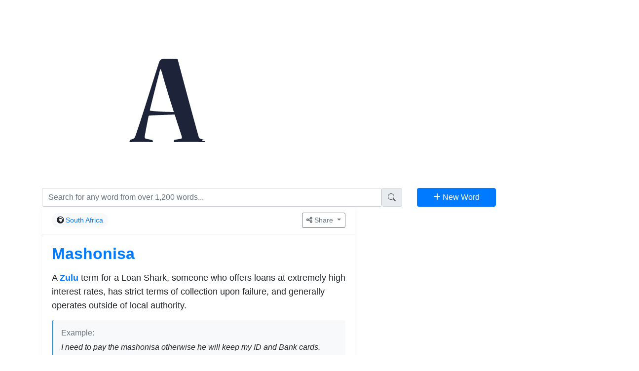

--- FILE ---
content_type: text/html; charset=UTF-8
request_url: https://africtionary.com/definition.php?word=Mashonisa
body_size: 6913
content:
<!DOCTYPE html>
<html lang="en">
<head>
  <title>Africtionary - Mashonisa definition </title>
  <meta charset="utf-8">
  <meta name="viewport" content="width=device-width, initial-scale=1">
  <meta name="description" content="Here is the meaning of Mashonisa only on your favourite African Slang Dictionary."> 
  <link rel="icon" href="../images/favicon-16x16.png" type="image/gif" sizes="16x16">
  <!-- Font Awesome -->
  <!--<link href="../vendor/font-awesome/css/font-awesome.min.css" rel="stylesheet">-->
  <link rel="stylesheet" href="https://cdnjs.cloudflare.com/ajax/libs/font-awesome/6.0.0/css/all.min.css">
  <link rel="stylesheet" href="https://maxcdn.bootstrapcdn.com/bootstrap/4.5.0/css/bootstrap.min.css">
  <script src="https://ajax.googleapis.com/ajax/libs/jquery/3.5.1/jquery.min.js"></script>
  <script src="https://cdnjs.cloudflare.com/ajax/libs/popper.js/1.16.0/umd/popper.min.js"></script>
  <script src="https://maxcdn.bootstrapcdn.com/bootstrap/4.5.0/js/bootstrap.min.js"></script>
  <link rel="canonical" href="https://africtionary.com/definition.php?word=Mashonisa">
  <meta content="Africtionary" property="og:site_name" />
  <meta content="662564197662645" property="fb:app_id" />
  
  <style>
.related-words-container {
    background: #f8f9fa;
    padding: 15px;
    border-radius: 5px;
    border-left: 3px solid #17a2b8;
}
.related-words {
    display: flex;
    flex-wrap: wrap;
    gap: 5px;
}
</style>
  
  
<!-- Google tag (gtag.js) -->
<script async src="https://www.googletagmanager.com/gtag/js?id=G-5KVEKWSM8B"></script>
<script>
  window.dataLayer = window.dataLayer || [];
  function gtag(){dataLayer.push(arguments);}
  gtag('js', new Date());

  gtag('config', 'G-5KVEKWSM8B');
</script>

<script data-ad-client="ca-pub-6634310512893466" async src="https://pagead2.googlesyndication.com/pagead/js/adsbygoogle.js"></script>


  <!-- CUSTOM IMPORTS -->
  <script src='https://kit.fontawesome.com/a076d05399.js'></script>
  <link rel="stylesheet" type="text/css" href="common/css/custom.css">
  <link rel="stylesheet" type="text/css" href="common/css/pagination.css">

  <script>
  // SEARCH SCRIPT START
  function showResult(str) {
    if (str.length==0) {
      document.getElementById("livesearch").innerHTML="";
      document.getElementById("livesearch").style.border="0px";
      return;
    }
    var xmlhttp=new XMLHttpRequest();
    xmlhttp.onreadystatechange=function() {
      if (this.readyState==4 && this.status==200) {
        document.getElementById("livesearch").innerHTML=this.responseText;
        document.getElementById("livesearch").style.border="1px solid #A5ACB2";
      }
    }
    xmlhttp.open("GET","process/live_search.php?q="+str,true);
    xmlhttp.send();
  }
  // SEARCH SCRIPT ENDS
  </script>
  <div id="fb-root"></div>
<script async defer crossorigin="anonymous" src="https://connect.facebook.net/en_US/sdk.js#xfbml=1&version=v7.0&appId=662564197662645&autoLogAppEvents=1" nonce="b31eZicD"></script>

  
  <script async>(function(s,u,m,o,j,v)
    {j=u.createElement(m);
    v=u.getElementsByTagName(m)[0];
    j.async=1;
    j.src=o;
    j.dataset.sumoSiteId='13aacd600958742732667f722e8a800d521b0853822cbcb63958ade719d7a4ba';
    v.parentNode.insertBefore(j,v)})
    (window,document,'script','//load.sumo.com/');
  </script>
  
 

  
  


  

         </head>
<body>
  <div id="fb-root"></div>
  <script async defer crossorigin="anonymous" src="https://connect.facebook.net/en_US/sdk.js#xfbml=1&version=v7.0" nonce="vt7wMh2k"></script>
  <nav class="navbar navbar-expand-md navbar-dark">
  <div class="container">
    <div class="col-sm-3">
      <a href='index.php'>
        <img src="images/main_logo.png" class="logo_class" alt="Africtionary Logo" title="Africtionary Logo" />
      </a>
    </div>

    <div class="col-sm-9 nav-right">
      <!-- <a class="navbar-brand" href="#">AFRICTIONARY</a> -->
      <button class="navbar-toggler" type="button" data-toggle="collapse" data-target="#navbarsExample04" aria-controls="navbarsExample04" aria-expanded="false" aria-label="Toggle navigation">
        <span class="navbar-toggler-icon"></span>
      </button>

      <div class="collapse navbar-collapse" id="navbarsExample04">
        <ul class="navbar-nav mr-auto">

          <li class="nav-item">
            <a class="nav-link" href="index.php"><i class="fa fa-home" aria-hidden="true"></i> Home</a>
          </li>
          <li class="nav-item">
            <a class="nav-link" href="browse.php"><i class="fa fa-search" aria-hidden="true"></i> Browse</a>
          </li>
          <li class="nav-item dropdown">
            <a href="#" class="nav-link dropdown-toggle" id="dropdown04" data-toggle="dropdown" aria-haspopup="true" aria-expanded="false"> <i class="fa fa-list" aria-hidden="true"></i> Categories</a>
            <div class="dropdown-menu" aria-labelledby="dropdown04">

              <a class="dropdown-item" href="category_word.php?category_id=2">General</a><a class="dropdown-item" href="category_word.php?category_id=7">People</a><a class="dropdown-item" href="category_word.php?category_id=8">Food</a><a class="dropdown-item" href="category_word.php?category_id=9">Languages</a><a class="dropdown-item" href="category_word.php?category_id=10">Places</a><a class="dropdown-item" href="category_word.php?category_id=11">Animals</a>
            </div>
          </li>
           <li class="nav-item">
            <a class="nav-link" href="https://names.africtionary.com" target="_blank"> <i class="fa fa-book" aria-hidden="true"></i> African Names</a>
          </li>
      
          </li>
           <li class="nav-item">
            <a class="nav-link" href="https://clans.africtionary.com" target="_blank"> <i class="fa fa-book" aria-hidden="true"></i> Clan Names</a>
          </li>
          
              
         </li>
           <li class="nav-item">
            <a class="nav-link" href="https://paystack.com/pay/africtionary" target="_blank"> <i class="fa fa-heart" aria-hidden="true"></i> Donate</a>
          </li>
      

            
            <a class="nav-link" href="login_options.php"><i class="fa fa-user"></i>
               Register/Login             </a>
          </li>


        </ul>
      </div>
    </div>

  </div>
</nav>

<div class="row navigation-bottom">
  <div class="container">
    <!-- FORM START -->
    <div class="row">
      <div class="col-sm-8">
    <div class="input-group"> <input type="text" class="form-control" placeholder="Search for any word from over 1,200 words..." onkeyup="showResult(this.value)">
        <span class="input-group-text">
            <svg xmlns="http://www.w3.org/2000/svg" width="16" height="16" fill="currentColor" class="bi bi-search" viewBox="0 0 16 16">
              <path d="M11.742 10.344a6.5 6.5 0 1 0-1.397 1.398h-.001q.044.06.098.115l3.85 3.85a1 1 0 0 0 1.415-1.414l-3.85-3.85a1 1 0 0 0-.115-.1zM12 6.5a5.5 5.5 0 1 1-11 0 5.5 5.5 0 0 1 11 0"/>
            </svg>
            </span>
    </div>
    <div class="col-sm-12 search_grid" id="livesearch"></div>
</div>
      <div class="col-sm-2">
          <a href="define.php" class="btn btn-primary btn-block"><i class="fa fa-plus"></i> New Word</a>
      </div>

      <!-- <div class="col-sm-3">
      <button type="button" class="btn btn-primary"><i class='fas fa-plus' style='font-size:20px'></i></button>
      <button type="button" class="btn btn-primary"><i class='fas fa-random' style='font-size:20px'></i></button>
      <a href="login_method.php" class="btn btn-primary"><i class="fas fa-user-alt" style="font-size:20px"></i></a>
    </div> -->
  </div>
  <!-- FORM END -->
</div>
</div>
  <div class="container">
    <div class="row">
      <div class="col-sm-12">
        <div class="row main-content">
          <!-- MAIN CONTENT AREA -->
          <div class="col-sm-7">

            
            
            <!-- SIMILAR WORD DEFINITIONS -->
                                                <div class="card mb-4 word-card">
                        <div class="card-header bg-white">
                            <div class="row align-items-center">
                                <div class="col-md-6">
                                    <div class="country-badge">
                                        <i class="fas fa-globe-africa"></i> 
                                        <a href='browse.php?country=1'>
                                            South Africa                                        </a>
                                    </div>
                                </div>
                                <div class="col-md-6 text-right">
                                    <div class="dropdown share-dropdown">
                                        <button class="btn btn-sm btn-outline-secondary dropdown-toggle" type="button" id="shareDropdown242" data-toggle="dropdown" aria-haspopup="true" aria-expanded="false">
                                            <i class="fas fa-share-alt"></i> Share
                                        </button>
                                        <div class="dropdown-menu dropdown-menu-right" aria-labelledby="shareDropdown242">
                                            <h6 class="dropdown-header">Share this word</h6>
                                            <div class="dropdown-divider"></div>
                                            <a class="dropdown-item" href="https://www.facebook.com/sharer/sharer.php?u=https%3A%2F%2Fafrictionary.com%2Fdefinition.php%3Fword%3DMashonisa" target="_blank">
                                                <i class="fab fa-facebook-square text-primary"></i> Facebook
                                            </a>
                                            <a class="dropdown-item" href="https://twitter.com/intent/tweet?text=Check+out+this+word+on+Africtionary%3A+Mashonisa&url=https%3A%2F%2Fafrictionary.com%2Fdefinition.php%3Fword%3DMashonisa" target="_blank">
                                                <i class="fab fa-twitter text-info"></i> Twitter
                                            </a>
                                            <a class="dropdown-item" href="https://www.linkedin.com/shareArticle?mini=true&url=https%3A%2F%2Fafrictionary.com%2Fdefinition.php%3Fword%3DMashonisa&title=Mashonisa&summary=A+%5BZulu%5D+term+for+a+Loan+Shark%2C+someone+who+offers+loans+at+extremely+high+interest+rates%2C+has+strict+terms+of+collection+upon+failure%2C+and+generally+operates+outside+of+local+authority." target="_blank">
                                                <i class="fab fa-linkedin text-primary"></i> LinkedIn
                                            </a>
                                            <a class="dropdown-item" href="/cdn-cgi/l/email-protection#[base64]">
                                                <i class="fas fa-envelope text-danger"></i> Email
                                            </a>
                                            <a class="dropdown-item" href="https://wa.me/?text=Check+out+this+word+on+Africtionary%3A+Mashonisa+-+https%3A%2F%2Fafrictionary.com%2Fdefinition.php%3Fword%3DMashonisa" target="_blank">
                                                <i class="fab fa-whatsapp text-success"></i> WhatsApp
                                            </a>
                                            <div class="dropdown-divider"></div>
                                            <div class="px-3 py-1">
                                                <small class="text-muted">Direct link</small>
                                                <div class="input-group input-group-sm mb-2">
                                                    <input type="text" class="form-control form-control-sm" value="https://africtionary.com/definition.php?word=Mashonisa" readonly>
                                                    <div class="input-group-append">
                                                        <button class="btn btn-outline-secondary btn-sm copy-link" type="button" data-clipboard-text="https://africtionary.com/definition.php?word=Mashonisa">
                                                            <i class="far fa-copy"></i>
                                                        </button>
                                                    </div>
                                                </div>
                                            </div>
                                        </div>
                                    </div>
                                </div>
                            </div>
                        </div>
                        
                        <div class="card-body">
                            <h2 class="card-title word-title">
                                <a href='definition.php?word=Mashonisa'>
                                    Mashonisa                                </a>
                            </h2>
                            
                            <div class="definition-text mb-3">
                                A <strong><a href="definition.php?word=Zulu">Zulu</strong></a> term for a Loan Shark, someone who offers loans at extremely high interest rates, has strict terms of collection upon failure, and generally operates outside of local authority.                            </div>
                            
                            <div class="example-text bg-light p-3 rounded mb-3">
                                <h6 class="text-muted">Example:</h6>
                                <p class="mb-0">
                                    <i>
                                        I need to pay the mashonisa otherwise he will keep my ID and Bank cards.                                     </i>
                                </p>
                            </div>
                            
                                                        
                            <div class="author-info text-muted small">
                                <i class="far fa-user"></i> 
                                <a href='author.php?user=56' class="user-name">
                                    Sinazo                                            <span class="verified-badge" title="Verified Account">
                                                <i class="fas fa-check-circle"></i>
                                            </span>
                                                                        </a>
                                <span class="mx-2">•</span>
                                <i class="far fa-clock"></i> 23 April 2021                            </div>
                        </div>
                        
                        <div class="card-footer bg-white">
                            <div class="row">
                                <div class="col-6 pr-1">
                                    <a href="process/word_process.php?like=242&&feedback=1" 
                                       class="btn btn-outline-success btn-block">
                                        <i class="fa fa-thumbs-up"></i> Like (0)
                                    </a>
                                </div>
                                <div class="col-6 pl-1">
                                    <a href="process/word_process.php?like=242&&feedback=-1" 
                                       class="btn btn-outline-danger btn-block">
                                        <i class="fa fa-thumbs-down"></i> Dislike (0)
                                    </a>
                                </div>
                            </div>
                        </div>
                    </div>
                
                <!-- PAGINATION FOR WORD DEFINITIONS -->
                            
                            <div class="alert alert-info">
                    Have another definition for <strong>Mashonisa</strong>? 
                    <a href='https://africtionary.com/define.php' class="alert-link">Click to define it!</a>
                </div>
                        
            <script data-cfasync="false" src="/cdn-cgi/scripts/5c5dd728/cloudflare-static/email-decode.min.js"></script><script async src="https://pagead2.googlesyndication.com/pagead/js/adsbygoogle.js"></script>
            <!-- Africtionary -->
            <ins class="adsbygoogle"
                 style="display:block"
                 data-ad-client="ca-pub-6634310512893466"
                 data-ad-slot="9888379641"
                 data-ad-format="auto"
                 data-full-width-responsive="true"></ins>
            <script>
                 (adsbygoogle = window.adsbygoogle || []).push({});
            </script>
            <br/>
                        
            <!-- Related Words -->
            <div class="card mb-4">
                <div class="card-body">
                    <h5 class="card-title" style="color: #5dade2;"><i class="fas fa-link mr-2"></i>Related Words</h5>
                    <div class="d-flex flex-wrap align-items-center" style="gap: 8px;">
                        <a href="definition.php?word=Maga%2FMugu" class="btn btn-sm btn-outline-info rounded-pill px-3 py-1" style="border-color: #17a2b8; color: #17a2b8;">Maga/Mugu</a><a href="definition.php?word=Mzansi" class="btn btn-sm btn-outline-info rounded-pill px-3 py-1" style="border-color: #17a2b8; color: #17a2b8;">Mzansi</a><a href="definition.php?word=Masonja" class="btn btn-sm btn-outline-info rounded-pill px-3 py-1" style="border-color: #17a2b8; color: #17a2b8;">Masonja</a>                    </div>
                </div>
            </div>
            
            <!-- RANDOM WORDS SECTION -->
            <div class="card">
                <div class="card-body">
                    <h5 class="card-title">Random words for you this Saturday!</h5>
                    <div class="row">
                                                    <div class="col-md-4 col-sm-6 mb-2">
                                <a href='definition.php?word=Imama' class="text-primary">
                                    <i class="fas fa-angle-right mr-1"></i> Imama                                </a>
                            </div>
                                                    <div class="col-md-4 col-sm-6 mb-2">
                                <a href='definition.php?word=The+yanos' class="text-primary">
                                    <i class="fas fa-angle-right mr-1"></i> The yanos                                </a>
                            </div>
                                                    <div class="col-md-4 col-sm-6 mb-2">
                                <a href='definition.php?word=Nnyo' class="text-primary">
                                    <i class="fas fa-angle-right mr-1"></i> Nnyo                                </a>
                            </div>
                                                    <div class="col-md-4 col-sm-6 mb-2">
                                <a href='definition.php?word=Male+Bestie' class="text-primary">
                                    <i class="fas fa-angle-right mr-1"></i> Male Bestie                                </a>
                            </div>
                                                    <div class="col-md-4 col-sm-6 mb-2">
                                <a href='definition.php?word=Amakhosi' class="text-primary">
                                    <i class="fas fa-angle-right mr-1"></i> Amakhosi                                </a>
                            </div>
                                                    <div class="col-md-4 col-sm-6 mb-2">
                                <a href='definition.php?word=Izinyoka' class="text-primary">
                                    <i class="fas fa-angle-right mr-1"></i> Izinyoka                                </a>
                            </div>
                                                    <div class="col-md-4 col-sm-6 mb-2">
                                <a href='definition.php?word=Thobela' class="text-primary">
                                    <i class="fas fa-angle-right mr-1"></i> Thobela                                </a>
                            </div>
                                                    <div class="col-md-4 col-sm-6 mb-2">
                                <a href='definition.php?word=Gongo' class="text-primary">
                                    <i class="fas fa-angle-right mr-1"></i> Gongo                                </a>
                            </div>
                                                    <div class="col-md-4 col-sm-6 mb-2">
                                <a href='definition.php?word=ZAR' class="text-primary">
                                    <i class="fas fa-angle-right mr-1"></i> ZAR                                </a>
                            </div>
                                                    <div class="col-md-4 col-sm-6 mb-2">
                                <a href='definition.php?word=Hurda' class="text-primary">
                                    <i class="fas fa-angle-right mr-1"></i> Hurda                                </a>
                            </div>
                                                    <div class="col-md-4 col-sm-6 mb-2">
                                <a href='definition.php?word=U+gerrit' class="text-primary">
                                    <i class="fas fa-angle-right mr-1"></i> U gerrit                                </a>
                            </div>
                                                    <div class="col-md-4 col-sm-6 mb-2">
                                <a href='definition.php?word=Mama' class="text-primary">
                                    <i class="fas fa-angle-right mr-1"></i> Mama                                </a>
                            </div>
                                                    <div class="col-md-4 col-sm-6 mb-2">
                                <a href='definition.php?word=Butterfly+Effect' class="text-primary">
                                    <i class="fas fa-angle-right mr-1"></i> Butterfly Effect                                </a>
                            </div>
                                                    <div class="col-md-4 col-sm-6 mb-2">
                                <a href='definition.php?word=My+friend' class="text-primary">
                                    <i class="fas fa-angle-right mr-1"></i> My friend                                </a>
                            </div>
                                                    <div class="col-md-4 col-sm-6 mb-2">
                                <a href='definition.php?word=560' class="text-primary">
                                    <i class="fas fa-angle-right mr-1"></i> 560                                </a>
                            </div>
                                            </div>
                </div>
            </div>
          </div>

          <!-- SIDEBAR CONTENT AREA -->
          <div class="col-lg-4 .d-sm-none">
  

    <script async src="https://pagead2.googlesyndication.com/pagead/js/adsbygoogle.js"></script>
<!-- Africtionary -->
<ins class="adsbygoogle"
     style="display:block"
     data-ad-client="ca-pub-6634310512893466"
     data-ad-slot="9888379641"
     data-ad-format="auto"
     data-full-width-responsive="true"></ins>
<script>
     (adsbygoogle = window.adsbygoogle || []).push({});
</script>
<br/>
  <div class="jumbotron content-sidebar">
   <!-- <img src="images/side_logo.jpg" class="rounded-circle side-logo" alt="Cinque Terre">
     <br/>-->

    <p class="class-bold1">More than 1,200 words... defined by people like you and me!</p>

    <div class="row">
      <div class="col-sm-12"><a href="define.php" class="btn btn-info btn-block" role="button"> <i class="fa fa-plus"></i> Define A Word</a></div>
      <div class="col-sm-12 sidebar-links">
          <a href="https://x.com/africtionary" target="_blank" class="btn btn-primary"><i class="fab fa-twitter"></i></a>
          <a href="https://www.facebook.com/africtionary/" target="_blank" class="btn btn-primary"><i class="fab fa-facebook-f"></i></a> 
          <a href="https://www.instagram.com/africtionary/" target="_blank" class="btn btn-primary"><i class="fab fa-instagram"></i></a>
          <a href="https://tiktok.com/@africtionary" target="_blank" class="btn btn-primary"><i class="fab fa-tiktok"></i></a> 
          <a href="/cdn-cgi/l/email-protection#355c5b535a755453475c56415c5a5b54474c1b565a58" class="btn btn-primary"><i class="fa fa-envelope"></i></a></div>
      <div>
     </div>

    </div>

    <div class="row">
      <div class="col-sm-12"><a href="terms.php" class="terms"> - Terms & Conditions - </a></div>
      <div class="col-sm-12"><a href="privacy.php" class="terms"> - Privacy Policy - </a></div>
      <div class="col-sm-12"><a href="about.php" class="terms"> - About - </a></div>
      <!--<div class="col-sm-12"><a href="https://blog.africtionary.com?source=main" target="_blank" class="terms">- Blog -</a></div>-->
    
    </div>
</div>
<div>
&copy; 2020<script data-cfasync="false" src="/cdn-cgi/scripts/5c5dd728/cloudflare-static/email-decode.min.js"></script><script>new Date().getFullYear()>2010&&document.write("-"+new Date().getFullYear());</script> Africtionary&reg;
</div>
<br/>
<script async src="https://pagead2.googlesyndication.com/pagead/js/adsbygoogle.js"></script>
<!-- Africtionary -->
<ins class="adsbygoogle"
     style="display:block"
     data-ad-client="ca-pub-6634310512893466"
     data-ad-slot="9888379641"
     data-ad-format="auto"
     data-full-width-responsive="true"></ins>
<script>
     (adsbygoogle = window.adsbygoogle || []).push({});
</script>
<div><br/></div>        </div>
      </div>
    </div>
  </div>
  
  <style>
    .word-card {
        border-radius: 8px;
        box-shadow: 0 2px 10px rgba(0,0,0,0.05);
        border: none;
        transition: transform 0.2s;
    }
    
    .word-card:hover {
        transform: translateY(-2px);
        box-shadow: 0 4px 15px rgba(0,0,0,0.1);
    }
    
    .word-title {
        color: #2c3e50;
        font-weight: 700;
        margin-bottom: 1rem;
    }
    
    .definition-text {
        font-size: 1.1rem;
        line-height: 1.6;
    }
    
    .example-text {
        border-left: 3px solid #3498db;
    }
    
    .country-badge {
        display: inline-block;
        background: #f8f9fa;
        padding: 4px 10px;
        border-radius: 20px;
        font-size: 0.9rem;
    }
    
    .share-dropdown .dropdown-menu {
        min-width: 280px;
    }
    
    .dropdown-item i {
        width: 20px;
        text-align: center;
        margin-right: 8px;
    }
    
    .copy-link {
        cursor: pointer;
    }
    
    .copy-link:hover {
        background-color: #f8f9fa;
    }
    
    .pronunciation-section audio {
        width: 100%;
        max-width: 300px;
    }
    
    .author-info {
        border-top: 1px solid #eee;
        padding-top: 10px;
        margin-top: 15px;
    }
    
    .verified-badge {
        display: inline-block;
        color: #1DA1F2; 
        margin-left: 4px;
        font-size: 0.85em;
        position: relative;
        top: -1px;
        transition: all 0.2s ease;
    }

    .verified-badge:hover {
        color: #0d8bd9;
        transform: scale(1.1);
    }

    .user-name {
        display: inline-flex;
        align-items: center;
        gap: 3px;
    }
  </style>
  
  <script src="https://cdnjs.cloudflare.com/ajax/libs/clipboard.js/2.0.8/clipboard.min.js"></script>
  <script>
    // Initialize clipboard.js
    new ClipboardJS('.copy-link');

    // Add feedback when link is copied
    document.querySelectorAll('.copy-link').forEach(button => {
        button.addEventListener('click', function() {
            const originalIcon = this.querySelector('i').className;
            this.querySelector('i').className = 'fas fa-check text-success';
            setTimeout(() => {
                this.querySelector('i').className = originalIcon;
            }, 2000);
        });
    });
  </script>
<script defer src="https://static.cloudflareinsights.com/beacon.min.js/vcd15cbe7772f49c399c6a5babf22c1241717689176015" integrity="sha512-ZpsOmlRQV6y907TI0dKBHq9Md29nnaEIPlkf84rnaERnq6zvWvPUqr2ft8M1aS28oN72PdrCzSjY4U6VaAw1EQ==" data-cf-beacon='{"version":"2024.11.0","token":"951a220f07294a64a4adca43efba6c8e","r":1,"server_timing":{"name":{"cfCacheStatus":true,"cfEdge":true,"cfExtPri":true,"cfL4":true,"cfOrigin":true,"cfSpeedBrain":true},"location_startswith":null}}' crossorigin="anonymous"></script>
</body>
</html>

--- FILE ---
content_type: text/html; charset=utf-8
request_url: https://www.google.com/recaptcha/api2/aframe
body_size: 267
content:
<!DOCTYPE HTML><html><head><meta http-equiv="content-type" content="text/html; charset=UTF-8"></head><body><script nonce="WmfKkugfRuRAWnXKMynljw">/** Anti-fraud and anti-abuse applications only. See google.com/recaptcha */ try{var clients={'sodar':'https://pagead2.googlesyndication.com/pagead/sodar?'};window.addEventListener("message",function(a){try{if(a.source===window.parent){var b=JSON.parse(a.data);var c=clients[b['id']];if(c){var d=document.createElement('img');d.src=c+b['params']+'&rc='+(localStorage.getItem("rc::a")?sessionStorage.getItem("rc::b"):"");window.document.body.appendChild(d);sessionStorage.setItem("rc::e",parseInt(sessionStorage.getItem("rc::e")||0)+1);localStorage.setItem("rc::h",'1769213258719');}}}catch(b){}});window.parent.postMessage("_grecaptcha_ready", "*");}catch(b){}</script></body></html>